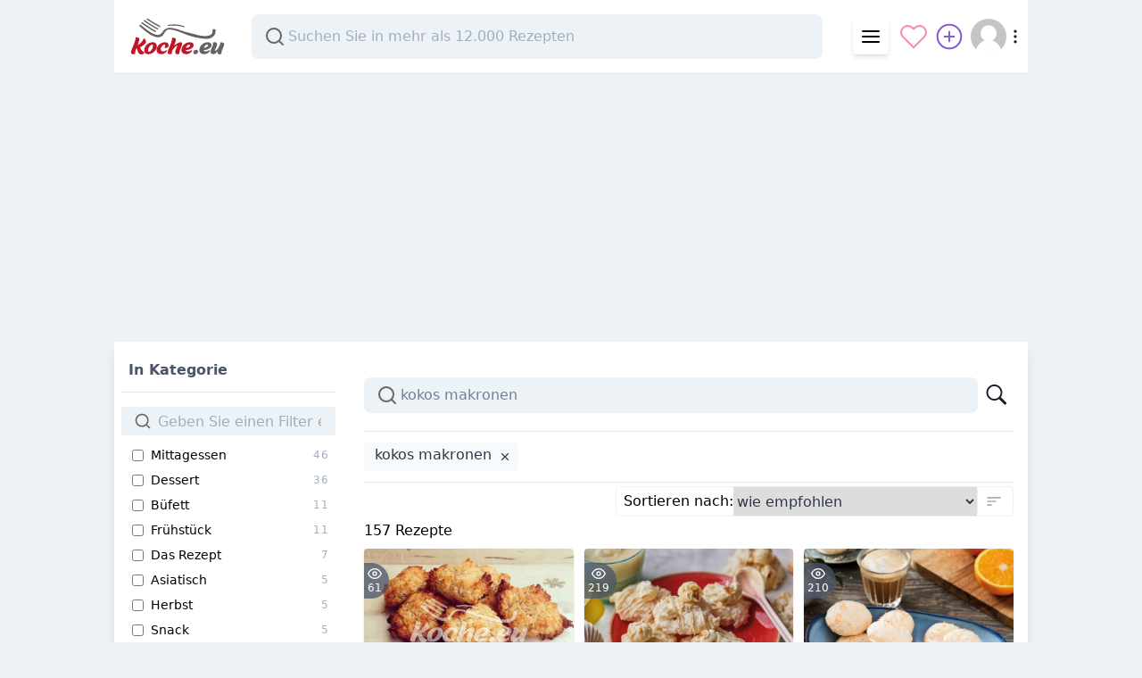

--- FILE ---
content_type: text/html; charset=UTF-8
request_url: https://koche.eu/rezepte+kokos+makronen
body_size: 10938
content:
<!DOCTYPE html>
<html lang="de">
<head prefix="og: http://ogp.me/ns# fb: http://ogp.me/ns/fb# article: http://ogp.me/ns/article#">
    <meta charset="UTF-8"/>
    <meta name="viewport" content="width=device-width, initial-scale=1"/>
    <title property="og:title">ᐉ Die besten  Kokos makronen Rezepte - koche.eu</title>
    <meta property="og:description" name="Description" content="Empfohlene Rezepte: Kokos makronen - ☑️Kokos - Makronen, ☑️Kokos-Popcorn-Makronen, ☑️Kokos-Orangen-Makronen, ☑️Kokos Buttermilch Kuchen, ☑️Thailändisches Kokos Limetten Curry, ☑️Veganer Asia Kokos Eintopf oder eines der anderen Top-Rezepte in Ihrem besten Online-Kochbuch .">
    <meta name="Author" content="koche.eu"/>
    <meta name="robots" content="max-image-preview:large">

    <link rel="preconnect" href="https://pagead2.googlesyndication.com/" crossorigin>
    <link rel="preconnect" href="https://fonts.googleapis.com/" crossorigin>
    <link rel="preconnect" href="https://fonts.gstatic.com" crossorigin>
    <link rel="preconnect" href="https://adservice.google.com/" crossorigin>
    <link rel="preconnect" href="https://googleads.g.doubleclick.net" crossorigin>
    <link rel="preconnect" href="https://securepubads.g.doubleclick.net" crossorigin>
    <link rel="preconnect" href="https://fundingchoicesmessages.google.com" crossorigin>
    <link rel="preconnect" href="https://www.google-analytics.com" crossorigin>
    <link rel="preconnect" href="https://partner.googleadservices.com/" crossorigin>
    <link rel="preconnect" href="https://tpc.googlesyndication.com" crossorigin>
    <link rel="preconnect" href="https://spir.hit.gemius.pl" crossorigin>
    <link rel="preconnect" href="https://cdn.recepty.eu" crossorigin>

    <meta property="og:image" content="https://cdn.koche.eu/img/food/270x190/rezept/kokos-makronen.jpg">
        <meta name="twitter:card" content="summary_large_image">
        <meta name="twitter:title" content="Die besten  Kokos makronen Rezepte - koche.eu" />
        <meta name="twitter:description" content="Empfohlene Rezepte: Kokos makronen - ☑️Kokos - Makronen, ☑️Kokos-Popcorn-Makronen, ☑️Kokos-Orangen-Makronen, ☑️Kokos Buttermilch Kuchen, ☑️Thailändisches Kokos Limetten Curry, ☑️Veganer Asia Kokos Eintopf oder eines der anderen Top-Rezepte in Ihrem besten Online-Kochbuch ." />
        <meta name="twitter:image" content="https://cdn.koche.eu/img/food/270x190/rezept/kokos-makronen.jpg" />
        <meta property="og:image:type" content="image/jpeg">
        <meta property="og:type" content="food">
        <script>window['gtag_enable_tcf_support'] = true;var branndingImressionVersion = ['version_06'];const senseToken = 3291675008737177;const nekoTesnes = 2159550872775028;
        (function(w,d,s,l,i){w[l]=w[l]||[];w[l].push({'gtm.start':
                new Date().getTime(),event:'gtm.js'});var f=d.getElementsByTagName(s)[0],
            j=d.createElement(s),dl=l!='dataLayer'?'&l='+l:'';j.async=true;j.src=
            'https://www.googletagmanager.com/gtm.js?id='+i+dl;f.parentNode.insertBefore(j,f);
        })(window,document,'script','dataLayer','GTM-NDG3WSM');</script>

    <script async src="https://securepubads.g.doubleclick.net/tag/js/gpt.js"></script>
    <script>
        window.googletag = window.googletag || {cmd: []};
        googletag.cmd.push(function() {
            googletag.defineSlot('/22312560953/olol', [300, 600], 'div-gpt-ad-1615136455968-0').addService(googletag.pubads());
            googletag.pubads().enableSingleRequest();
            googletag.enableServices();
        });
    </script>

<link rel="stylesheet" href="/build/app.7e1297c2.css">
    
<link rel="icon" type="image/x-icon" href="/favicon.ico"/></head>

<body vocab="http://schema.org/" typeof="WebPage" id="" class="bg-gray-200 bg-white-print"><div id="code-branding" class="hidden md:block hidden-print"><div id="adform_branding" class="text-center">
                    <!-- Adform publisher tag -->
                    <!-- Tag for Recepty.eu - TT-Recepty-Branding-2000-1400 placement -->
                    <script data-adfscript="adx.adform.net/adx/?mid=653610"></script>
                </div></div><div class="container mx-auto max-w-screen-lg relative">
    <script>
        dataLayer = [{
            'matomo_id': 12,
            'matomo_domain': 'koche.eu',
        }];
    </script>
        <div class="">
        <div class="flex flex-col"><div class="w-full">
                <header class="bg-white flex border-gray-300 border-b">
                    <div class="flex flex-row pl-3 py-2 md:py-4 select-none w-full">
                        <div class="flex items-center w-full">
                            <div class="flex flex-grow-0 flex-shrink pr-6">
                                <a href="/" class="" title=""><svg width="118" height="40">
                                            <use href="/build/svg/icons.svg#koche_eu"/>
                                        </svg></a>
                            </div>
                            <div class="flex flex-grow min-w-0 hidden-print">
                                <div class="max-w-screen-sm w-full relative autocomplete hidden md:block" id="autocomplete" data-url="rezepte">
                                    <input type="search"
                                           class="focusable focusable-autocomplete autocomplete-input"
                                           placeholder="Suchen Sie in mehr als 12.000 Rezepten" aria-label="Search recipes"/>
                                    <ul class="autocomplete-result-list" style="visibility: hidden"></ul>
                                </div>
                            </div>
                            <div class="flex flex-grow-0 flex-shrink ml-2 items-center hidden-print"><div class="mr-2 rounded shadow-md">
                                    <x-dropdown xcaption="Menü" xicon="/build/svg/icons.svg#menu" items="[{&quot;caption&quot;:&quot;\ud83c\udf96 Die besten Rezepte&quot;,&quot;url&quot;:&quot;https:\/\/koche.eu\/top\/&quot;},{&quot;caption&quot;:&quot;\ud83e\udd50 Neue Rezepte&quot;,&quot;url&quot;:&quot;https:\/\/koche.eu\/neu\/&quot;},{&quot;caption&quot;:&quot;\ud83d\udcf0 Artikel \u00fcber Essen und Kochen&quot;,&quot;url&quot;:&quot;https:\/\/koche.eu\/artikel\/&quot;},{&quot;caption&quot;:&quot;\ud83c\udf54 Rezeptkategorien&quot;,&quot;url&quot;:&quot;https:\/\/koche.eu\/kategorien\/&quot;},{&quot;caption&quot;:&quot;\u270d F\u00fcgen Sie ein neues Rezept&quot;,&quot;url&quot;:&quot;https:\/\/koche.eu\/user\/new-recipe&quot;},{&quot;caption&quot;:&quot;\ud83d\udcac Diskussion \u00fcber das Kochen&quot;,&quot;url&quot;:&quot;https:\/\/koche.eu\/diskussion\/&quot;},{&quot;caption&quot;:&quot;\ud83c\udf40 Tipps &amp; Tricks&quot;,&quot;url&quot;:&quot;https:\/\/koche.eu\/kategorien\/&quot;},{&quot;caption&quot;:&quot;\ud83d\udd0d Rezeptsuche&quot;,&quot;url&quot;:&quot;https:\/\/koche.eu\/rezepte\/&quot;}]">
                                        <div slot="defaults" class="flex p-2 items-center"><svg class="icon inline" width="24" height="24">
        <use href="/build/svg/icons.svg#menu"/>
    </svg></div>
                                    </x-dropdown>
                                </div>
                                <div class="md:hidden">
                                    <a href="https://koche.eu/rezepte/" title="Rezeptsuche" class="flex hover:bg-gray-200 rounded-full">
                                        <svg class="inline text-gray-900 w-8 h-8 m-1 p-1"  width="36" height="36" fill="currentColor" stroke="none" viewBox="0 0 16 16"><path fill-rule="evenodd" d="M15.7 13.3l-3.81-3.83A5.93 5.93 0 0 0 13 6c0-3.31-2.69-6-6-6S1 2.69 1 6s2.69 6 6 6c1.3 0 2.48-.41 3.47-1.11l3.83 3.81c.19.2.45.3.7.3.25 0 .52-.09.7-.3a.996.996 0 0 0 0-1.41v.01zM7 10.7c-2.59 0-4.7-2.11-4.7-4.7 0-2.59 2.11-4.7 4.7-4.7 2.59 0 4.7 2.11 4.7 4.7 0 2.59-2.11 4.7-4.7 4.7z"></path></svg>
                                    </a>
                                </div>
                                <div class="hidden sm:block">
                                    <a href="/user/liked" title="Zeigen Sie Ihren Lieblingsinhalt" class="flex hover:bg-gray-200 rounded-full">
                                        <svg class="inline text-pink-400 w-8 h-8 m-1" xmlns="http://www.w3.org/2000/svg" width="36" height="36" viewBox="0 0 24 24" fill="none" stroke="currentColor" stroke-width="1.5" stroke-linecap="round" stroke-linejoin="round"><path d="M20.84 4.61a5.5 5.5 0 0 0-7.78 0L12 5.67l-1.06-1.06a5.5 5.5 0 0 0-7.78 7.78l1.06 1.06L12 21.23l7.78-7.78 1.06-1.06a5.5 5.5 0 0 0 0-7.78z"></path></svg>
                                    </a>
                                </div>
                                <div class="">
                                    <a href="/user/new-recipe" title="Fügen Sie ein neues Rezept" class="flex hover:bg-gray-200 rounded-full">
                                        <svg class="inline w-8 h-8 m-1 text-purple-600" xmlns="http://www.w3.org/2000/svg" width="36" height="36" viewBox="0 0 24 24" fill="none" stroke="currentColor" stroke-width="1.5" stroke-linecap="round" stroke-linejoin="round"><circle cx="12" cy="12" r="10"></circle><line x1="12" y1="8" x2="12" y2="16"></line><line x1="8" y1="12" x2="16" y2="12"></line></svg>
                                    </a>
                                </div>
                                <div class="mx-1">
                                    <x-user-menu>
                                        <div class="flex items-center focus:outline-none text-gray-900" id="userMenu">
                                            <img class="h-10 w-10 rounded-full object-cover" width="40" height="40" src="/build/images/empty-user.6395ee79b75e129d9b69a686c933c848.jpg"/>
                                            <svg class="icon inline" width="20" height="20">
        <use href="/build/svg/icons.svg#more-vertical"/>
    </svg>
                                        </div>
                                    </x-user-menu>
                                </div>
                            </div>
                        </div>
                    </div>
                </header>
            </div><div class="order-1">
                <div class="w-full"><div id="content-holder"><div class="mb-10"><div style="min-height: 280px" class="hidden-print"><ins id="ezoic-pub-ad-placeholder-102" class="adsbygoogle hidden-print eyelet" data-ad="eyelet-lead" style="display:block;" data-ad-format="auto" data-ad-slot="2846999315"></ins>
    <script>(ad_var = senseToken * 2, adsbygoogle = window.adsbygoogle || []).push({params: {google_ad_client: "ca-pub-" + ad_var}});</script></div><div class="shadow-block mt-5 pt-5">

            <x-search search-url="/search?wild=1" class="flex flex-wrap" sort="_score" query="kokos makronen" router="/rezepte" search-category="/rezepte">
                <script slot="trans" type="application/json">{"search_filter_input_placeholder":"Geben Sie einen Filter ein ...","search_filter_remove":"Filter deaktivieren ","search_filter_author":"Nach Autor","search_filter_category":"In Kategorie","search_filter_tag":"Nach dem tag","search_filter_more":"N\u00e4chster...","search_box_placeholder":"Welches Rezept suchst du?","search_sort_by":"Sortieren nach","search_sort_order_asc":"am schlimmsten zuerst (aufsteigend) ","search_sort_order_desc":"am besten zuerst (absteigend) ","search_sort_published":"nach dem neuesten","search_sort_stars":"nach den beliebtesten","search_sort_comments":"von den meisten Kommentaren","search_sort_viewed":"nach den meistgelesenen","search_sort_top":"nach dem Top-Rezept","search_sort_score":"wie empfohlen","search_results_count":"Rezepte","search_result_new":"Neuheit","search_result_like":"Zu den Favoriten hinzuf\u00fcgen","search_result_unlike":"Von Favoriten entfernen","search_result_title_hashtag":"Hashtag","search_empty_results":"Es wurden noch keine Rezepte finden, die Ihren Anforderungen entsprechen, bitte versuchen Sie einen Filter zu entfernen ","search_result_title":"Das ganze Rezept - ","search_result_similar":"Zeigen Sie \u00e4hnliche Rezepte wie"}</script>
                <div class="search-tools left-block" slot="filters">
                    <img src="/build/images/skeleton-search-filters.281db0366d08a73cae8711810270a56c.svg" alt="Loading" />
                    <img src="/build/images/skeleton-search-filters.281db0366d08a73cae8711810270a56c.svg" alt="Loading" />
                    <img src="/build/images/skeleton-search-filters.281db0366d08a73cae8711810270a56c.svg" alt="Loading" />
                </div>
                <div class="search-results" slot="results">
                    <div slot="header" class="results-header">
                        <div class="mt-4 mb-5"><span><span class="react-loading-skeleton skeleton h-10">‌</span></span></div>
                        <div class="pb-6 pt-8 border-t border-b border-gray-300"></div>
                        <div class="flex justify-between">
                            <div></div>
                            <div class="text-right my-1 bg-white flex border border-gray-200 rounded items-center w-2/5">
                                <span class="react-loading-skeleton skeleton h-8">‌</span>
                            </div>
                        </div>
                    </div>

                    <div slot="result"><div class="react-es-results"><div><div class="results-count">157 Rezepte</div><div class="react-es-results-items">
<div class="recipe-box">
        <div class="relative pb-2/3">
            <img class="image" width="270" height="190"
                 src="https://cdn.koche.eu/img/food/270x190/rezept/kokos-makronen.jpg" alt="Kokos - Makronen" loading="lazy" />

            <div class="label"><div class="label-content gray col"><svg class="icon inline" width="16" height="16">
        <use href="/build/svg/icons.svg#eye"/>
    </svg> 61</div></div>

            <div class="label right"></div>

            <a href="https://koche.eu/profile/hans/"
               class="absolute bottom-0 left-0 focus:outline-none focus:shadow-outline rounded-full m-2 border-white border-2 border-opacity-50">
                <img width="32" height="32"
                        class="rounded-full h-8 w-8 object-cover"
                        src="https://www.gravatar.com/avatar/afadf8e3c4988b2914d63add2fab29ac?s=80&amp;d=mp&amp;r=g" alt="hans" loading="lazy">
            </a></div>
        <div class="p-2">
            <div class=""><span class="pr-2 flex"><span class="leading-tight cursor-default text-lg text-yellow-500">★★★</span>
        </span></div>

            <h4 class="mt-2 text-lg leading-tight"><a href="https://koche.eu/rezept/kokos-makronen" class="stretched-link"><strong>Kokos</strong> - <strong>Makronen</strong></a></h4>

            <p class="mt-4">Alles schön vermengen.
Backblech mit Backpapier auslegen.
Ofen auf 160 grad vorheizen.
Unterste Schiene</p>

        </div>
        <div class="p-2 flex items-end content-end h-full flex-wrap"><a href="https://koche.eu/rezepte+kokos+makronen" class="tag tag-sm" title="Zeigen Sie ähnliche Rezepte wie Kokos - Makronen"><svg class="icon inline" width="16" height="16">
        <use href="/build/svg/icons.svg#search"/>
    </svg></a><a href="https://koche.eu/rezept/" class="tag tag-sm" title="das Rezept">#Das Rezept</a></div>

    </div><div class="recipe-box">
        <div class="relative pb-2/3">
            <img class="image" width="270" height="190"
                 src="https://www.lidl-kochen.de/images/recipe/517486/kokos-popcorn-makronen-245127.jpg" alt="Kokos-Popcorn-Makronen" loading="lazy" />

            <div class="label"><div class="label-content gray col"><svg class="icon inline" width="16" height="16">
        <use href="/build/svg/icons.svg#eye"/>
    </svg> 219</div></div>

            <div class="label right"></div>

            <a href=""
               class="absolute bottom-0 left-0 focus:outline-none focus:shadow-outline rounded-full m-2 border-white border-2 border-opacity-50">
                <img width="32" height="32"
                        class="rounded-full h-8 w-8 object-cover"
                        src="https://cdn.koche.eu/logos/lidlKochen.jpg" alt="Lidl Kochen" loading="lazy">
            </a></div>
        <div class="p-2">
            <div class=""><span class="pr-2 flex"><span class="leading-tight cursor-default text-lg text-yellow-500">★★★</span>
        </span></div>

            <h4 class="mt-2 text-lg leading-tight"><a href="https://koche.eu/rezept/raHR0cHM6Ly93d3cubGlkbC1rb2NoZW4uZGUvcmV6ZXB0d2VsdC9rb2tvcy1wb3Bjb3JuLW1ha3JvbmVuLTI0NTEyNw%253D%253D" class="stretched-link" target="_blank" rel="noopener nofollow noreferrer"><strong>Kokos</strong>-Popcorn-<strong>Makronen</strong></a></h4>

            <p class="mt-4"><strong><em class="highlight">Kokos</em></strong>-Popcorn-<strong><em class="highlight">Makronen</em></strong> im Ofen ca. 30 Min. backen.</p>

        </div>
        <div class="p-2 flex items-end content-end h-full flex-wrap"><a href="https://koche.eu/rezepte+kokos+popcorn+makronen" class="tag tag-sm" title="Zeigen Sie ähnliche Rezepte wie Kokos-Popcorn-Makronen"><svg class="icon inline" width="16" height="16">
        <use href="/build/svg/icons.svg#search"/>
    </svg></a></div>

    </div><div class="recipe-box">
        <div class="relative pb-2/3">
            <img class="image" width="270" height="190"
                 src="https://www.lidl-kochen.de/images/recipe/770359/kokos-orangen-makronen-145450.jpg" alt="Kokos-Orangen-Makronen" loading="lazy" />

            <div class="label"><div class="label-content gray col"><svg class="icon inline" width="16" height="16">
        <use href="/build/svg/icons.svg#eye"/>
    </svg> 21</div></div>

            <div class="label right"></div>

            <a href=""
               class="absolute bottom-0 left-0 focus:outline-none focus:shadow-outline rounded-full m-2 border-white border-2 border-opacity-50">
                <img width="32" height="32"
                        class="rounded-full h-8 w-8 object-cover"
                        src="https://cdn.koche.eu/logos/lidlKochen.jpg" alt="Lidl Kochen" loading="lazy">
            </a></div>
        <div class="p-2">
            <div class=""><span class="pr-2 flex"><span class="leading-tight cursor-default text-lg text-yellow-500">★★★</span>
        </span></div>

            <h4 class="mt-2 text-lg leading-tight"><a href="https://koche.eu/rezept/raHR0cHM6Ly93d3cubGlkbC1rb2NoZW4uZGUvcmV6ZXB0d2VsdC9rb2tvcy1vcmFuZ2VuLW1ha3JvbmVuLTE0NTQ1MA%253D%253D" class="stretched-link" target="_blank" rel="noopener nofollow noreferrer"><strong>Kokos</strong>-Orangen-<strong>Makronen</strong></a></h4>

            <p class="mt-4"><strong><em class="highlight">Kokos</em></strong>-Orangen-<strong><em class="highlight">Makronen</em></strong> auf dem Blech abkühlen lassen</p>

        </div>
        <div class="p-2 flex items-end content-end h-full flex-wrap"><a href="https://koche.eu/rezepte+kokos+orangen+makronen" class="tag tag-sm" title="Zeigen Sie ähnliche Rezepte wie Kokos-Orangen-Makronen"><svg class="icon inline" width="16" height="16">
        <use href="/build/svg/icons.svg#search"/>
    </svg></a></div>

    </div><div class="recipe-box">
        <div class="relative pb-2/3">
            <img class="image" width="270" height="190"
                 src="https://cdn.koche.eu/img/food/270x190/rezept/kokos-buttermilch-kuchen.jpg" alt="Kokos Buttermilch Kuchen" loading="lazy" />

            <div class="label"><div class="label-content gray col"><svg class="icon inline" width="16" height="16">
        <use href="/build/svg/icons.svg#eye"/>
    </svg> 27</div></div>

            <div class="label right"></div>

            <a href="https://koche.eu/profile/hans/"
               class="absolute bottom-0 left-0 focus:outline-none focus:shadow-outline rounded-full m-2 border-white border-2 border-opacity-50">
                <img width="32" height="32"
                        class="rounded-full h-8 w-8 object-cover"
                        src="https://www.gravatar.com/avatar/afadf8e3c4988b2914d63add2fab29ac?s=80&amp;d=mp&amp;r=g" alt="hans" loading="lazy">
            </a></div>
        <div class="p-2">
            <div class=""></div>

            <h4 class="mt-2 text-lg leading-tight"><a href="https://koche.eu/rezept/kokos-buttermilch-kuchen" class="stretched-link"><strong>Kokos</strong> Buttermilch Kuchen</a></h4>

            <p class="mt-4">Eier mit dem Zucker Und Vanillezucker schaumig rühren , anschließen Mehl Backpulver und die Buttermilch</p>

        </div>
        <div class="p-2 flex items-end content-end h-full flex-wrap"><a href="https://koche.eu/rezepte+kokos+buttermilch+kuchen" class="tag tag-sm" title="Zeigen Sie ähnliche Rezepte wie Kokos Buttermilch Kuchen"><svg class="icon inline" width="16" height="16">
        <use href="/build/svg/icons.svg#search"/>
    </svg></a><a href="https://koche.eu/rezept/" class="tag tag-sm" title="das Rezept">#Das Rezept</a></div>

    </div><div class="recipe-box">
        <div class="relative pb-2/3">
            <img class="image" width="270" height="190"
                 src="https://cdn.koche.eu/img/food/270x190/rezepte/thailandisches-kokos-limetten-curry.jpg" alt="Thailändisches Kokos Limetten Curry" loading="lazy" />

            <div class="label"></div>

            <div class="label right"></div>

            <a href="https://koche.eu/profile/hans/"
               class="absolute bottom-0 left-0 focus:outline-none focus:shadow-outline rounded-full m-2 border-white border-2 border-opacity-50">
                <img width="32" height="32"
                        class="rounded-full h-8 w-8 object-cover"
                        src="https://www.gravatar.com/avatar/afadf8e3c4988b2914d63add2fab29ac?s=80&amp;d=mp&amp;r=g" alt="hans" loading="lazy">
            </a></div>
        <div class="p-2">
            <div class=""></div>

            <h4 class="mt-2 text-lg leading-tight"><a href="https://koche.eu/rezept/thailandisches-kokos-limetten-curry" class="stretched-link">Thailändisches <strong>Kokos</strong> Limetten Curry</a></h4>

            <p class="mt-4">Champignons in Scheiben schneiden, Zwiebel würfeln, Lauchzwiebel weißen Teil zu den Zwiebeln schneiden</p>

        </div>
        <div class="p-2 flex items-end content-end h-full flex-wrap"><a href="https://koche.eu/rezepte+thailändisches+kokos+limetten+curry" class="tag tag-sm" title="Zeigen Sie ähnliche Rezepte wie Thailändisches Kokos Limetten Curry"><svg class="icon inline" width="16" height="16">
        <use href="/build/svg/icons.svg#search"/>
    </svg></a><a href="https://koche.eu/rezept/" class="tag tag-sm" title="das Rezept">#Das Rezept</a></div>

    </div><div class="recipe-box">
        <div class="relative pb-2/3">
            <img class="image" width="270" height="190"
                 src="https://cdn.koche.eu/img/food/270x190/rezept/veganer-asia-kokos-eintopf.jpg" alt="Veganer Asia Kokos Eintopf" loading="lazy" />

            <div class="label"></div>

            <div class="label right"></div>

            <a href="https://koche.eu/profile/hans/"
               class="absolute bottom-0 left-0 focus:outline-none focus:shadow-outline rounded-full m-2 border-white border-2 border-opacity-50">
                <img width="32" height="32"
                        class="rounded-full h-8 w-8 object-cover"
                        src="https://www.gravatar.com/avatar/afadf8e3c4988b2914d63add2fab29ac?s=80&amp;d=mp&amp;r=g" alt="hans" loading="lazy">
            </a></div>
        <div class="p-2">
            <div class=""></div>

            <h4 class="mt-2 text-lg leading-tight"><a href="https://koche.eu/rezept/veganer-asia-kokos-eintopf" class="stretched-link">Veganer Asia <strong>Kokos</strong> Eintopf</a></h4>

            <p class="mt-4">Zubereitung:
3 Essl. Öl im Topf erhitzen und die Zwiebeln, Knoblauch und Ingwer hineingeben und goldbraun</p>

        </div>
        <div class="p-2 flex items-end content-end h-full flex-wrap"><a href="https://koche.eu/rezepte+veganer+asia+kokos+eintopf" class="tag tag-sm" title="Zeigen Sie ähnliche Rezepte wie Veganer Asia Kokos Eintopf"><svg class="icon inline" width="16" height="16">
        <use href="/build/svg/icons.svg#search"/>
    </svg></a><a href="https://koche.eu/rezept/" class="tag tag-sm" title="das Rezept">#Das Rezept</a></div>

    </div><div class="recipe-box">
        <div class="relative pb-2/3">
            <img class="image" width="270" height="190"
                 src="https://cdn.koche.eu/img/food/270x190/rezept/pikante-thai-kokos-suppe.jpg" alt="Pikante Thai Kokos Suppe" loading="lazy" />

            <div class="label"></div>

            <div class="label right"></div>

            <a href="https://koche.eu/profile/hans/"
               class="absolute bottom-0 left-0 focus:outline-none focus:shadow-outline rounded-full m-2 border-white border-2 border-opacity-50">
                <img width="32" height="32"
                        class="rounded-full h-8 w-8 object-cover"
                        src="https://www.gravatar.com/avatar/afadf8e3c4988b2914d63add2fab29ac?s=80&amp;d=mp&amp;r=g" alt="hans" loading="lazy">
            </a></div>
        <div class="p-2">
            <div class=""></div>

            <h4 class="mt-2 text-lg leading-tight"><a href="https://koche.eu/rezept/pikante-thai-kokos-suppe" class="stretched-link">Pikante Thai <strong>Kokos</strong> Suppe</a></h4>

            <p class="mt-4">Erst Zwiebel,  dann Knoblauch und Ingwer anbraten.
Currypaste , Gewürze, Brühe, Kokosmilch, Sojasosse</p>

        </div>
        <div class="p-2 flex items-end content-end h-full flex-wrap"><a href="https://koche.eu/rezepte+pikante+thai+kokos+suppe" class="tag tag-sm" title="Zeigen Sie ähnliche Rezepte wie Pikante Thai Kokos Suppe"><svg class="icon inline" width="16" height="16">
        <use href="/build/svg/icons.svg#search"/>
    </svg></a><a href="https://koche.eu/rezept/" class="tag tag-sm" title="das Rezept">#Das Rezept</a></div>

    </div><div class="recipe-box">
        <div class="relative pb-2/3">
            <img class="image" width="270" height="190"
                 src="https://www.lidl-kochen.de/images/recipe/770337/dattel-kokos-kekse-145447.jpg" alt="Dattel-Kokos-Kekse" loading="lazy" />

            <div class="label"><div class="label-content gray col"><svg class="icon inline" width="16" height="16">
        <use href="/build/svg/icons.svg#eye"/>
    </svg> 226</div></div>

            <div class="label right"></div>

            <a href=""
               class="absolute bottom-0 left-0 focus:outline-none focus:shadow-outline rounded-full m-2 border-white border-2 border-opacity-50">
                <img width="32" height="32"
                        class="rounded-full h-8 w-8 object-cover"
                        src="https://cdn.koche.eu/logos/lidlKochen.jpg" alt="Lidl Kochen" loading="lazy">
            </a></div>
        <div class="p-2">
            <div class=""><span class="pr-2 flex"><span class="leading-tight cursor-default text-lg text-yellow-500">★★★</span>
        </span></div>

            <h4 class="mt-2 text-lg leading-tight"><a href="https://koche.eu/rezept/raHR0cHM6Ly93d3cubGlkbC1rb2NoZW4uZGUvcmV6ZXB0d2VsdC9kYXR0ZWwta29rb3Mta2Vrc2UtMTQ1NDQ3" class="stretched-link" target="_blank" rel="noopener nofollow noreferrer">Dattel-<strong>Kokos</strong>-<strong>Kekse</strong></a></h4>

            <p class="mt-4">Ränder der Dattel-<strong><em class="highlight">Kokos</em></strong>-<strong><em class="highlight">Kekse</em></strong> damit dünn bestreichen</p>

        </div>
        <div class="p-2 flex items-end content-end h-full flex-wrap"><a href="https://koche.eu/rezepte+dattel+kokos+kekse" class="tag tag-sm" title="Zeigen Sie ähnliche Rezepte wie Dattel-Kokos-Kekse"><svg class="icon inline" width="16" height="16">
        <use href="/build/svg/icons.svg#search"/>
    </svg></a></div>

    </div><div class="recipe-box">
        <div class="relative pb-2/3">
            <img class="image" width="270" height="190"
                 src="https://www.lidl-kochen.de/images/recipe/66073/hafer-kokos-kekse-145962.jpg" alt="Hafer-Kokos-Kekse" loading="lazy" />

            <div class="label"><div class="label-content gray col"><svg class="icon inline" width="16" height="16">
        <use href="/build/svg/icons.svg#eye"/>
    </svg> 235</div></div>

            <div class="label right"></div>

            <a href=""
               class="absolute bottom-0 left-0 focus:outline-none focus:shadow-outline rounded-full m-2 border-white border-2 border-opacity-50">
                <img width="32" height="32"
                        class="rounded-full h-8 w-8 object-cover"
                        src="https://cdn.koche.eu/logos/lidlKochen.jpg" alt="Lidl Kochen" loading="lazy">
            </a></div>
        <div class="p-2">
            <div class=""><span class="pr-2 flex"><span class="leading-tight cursor-default text-lg text-yellow-500">★★★</span>
        </span></div>

            <h4 class="mt-2 text-lg leading-tight"><a href="https://koche.eu/rezept/raHR0cHM6Ly93d3cubGlkbC1rb2NoZW4uZGUvcmV6ZXB0d2VsdC9oYWZlci1rb2tvcy1rZWtzZS0xNDU5NjI%253D" class="stretched-link" target="_blank" rel="noopener nofollow noreferrer">Hafer-<strong>Kokos</strong>-<strong>Kekse</strong></a></h4>

            <p class="mt-4">Tipp: Die Hafer-<strong><em class="highlight">Kokos</em></strong>-<strong><em class="highlight">Kekse</em></strong> halten sich am besten luftdicht</p>

        </div>
        <div class="p-2 flex items-end content-end h-full flex-wrap"><a href="https://koche.eu/rezepte+hafer+kokos+kekse" class="tag tag-sm" title="Zeigen Sie ähnliche Rezepte wie Hafer-Kokos-Kekse"><svg class="icon inline" width="16" height="16">
        <use href="/build/svg/icons.svg#search"/>
    </svg></a></div>

    </div><div class="recipe-box">
        <div class="relative pb-2/3">
            <img class="image" width="270" height="190"
                 src="https://www.edeka.de/media/01-rezeptbilder/rezeptbilder-i-p/rez-edeka-marzipan-mohn-makronen-rezept-i-p.jpg?imwidth=640&amp;imdensity=1" alt="Marzipan-Mohn-Makronen" loading="lazy" />

            <div class="label"><div class="label-content gray col"><svg class="icon inline" width="16" height="16">
        <use href="/build/svg/icons.svg#eye"/>
    </svg> 173</div></div>

            <div class="label right"></div>

            <a href=""
               class="absolute bottom-0 left-0 focus:outline-none focus:shadow-outline rounded-full m-2 border-white border-2 border-opacity-50">
                <img width="32" height="32"
                        class="rounded-full h-8 w-8 object-cover"
                        src="https://cdn.koche.eu/logos/edekaRezepte.jpg" alt="Edeka rezepte" loading="lazy">
            </a></div>
        <div class="p-2">
            <div class=""><span class="pr-2 flex"><span class="leading-tight cursor-default text-lg text-yellow-500">★★★</span>
        </span></div>

            <h4 class="mt-2 text-lg leading-tight"><a href="https://koche.eu/rezept/raHR0cHM6Ly93d3cuZWRla2EuZGUvcmV6ZXB0ZS9yZXplcHQvbWFyemlwYW4tbW9obi1tYWtyb25lbi5qc3A%253D" class="stretched-link" target="_blank" rel="noopener nofollow noreferrer">Marzipan-Mohn-<strong>Makronen</strong></a></h4>

            <p class="mt-4">Die <strong><em class="highlight">Makronen</em></strong>-Masse mit Hilfe eines Löffels auf die</p>

        </div>
        <div class="p-2 flex items-end content-end h-full flex-wrap"><a href="https://koche.eu/rezepte+marzipan+mohn+makronen" class="tag tag-sm" title="Zeigen Sie ähnliche Rezepte wie Marzipan-Mohn-Makronen"><svg class="icon inline" width="16" height="16">
        <use href="/build/svg/icons.svg#search"/>
    </svg></a></div>

    </div><div class="recipe-box">
        <div class="relative pb-2/3">
            <img class="image" width="270" height="190"
                 src="https://www.lidl-kochen.de/images/recipe/66695/aprikosen-makronen-mit-pinienkernen-146584.jpg" alt="Aprikosen-Makronen mit Pinienkernen" loading="lazy" />

            <div class="label"><div class="label-content gray col"><svg class="icon inline" width="16" height="16">
        <use href="/build/svg/icons.svg#eye"/>
    </svg> 175</div></div>

            <div class="label right"></div>

            <a href=""
               class="absolute bottom-0 left-0 focus:outline-none focus:shadow-outline rounded-full m-2 border-white border-2 border-opacity-50">
                <img width="32" height="32"
                        class="rounded-full h-8 w-8 object-cover"
                        src="https://cdn.koche.eu/logos/lidlKochen.jpg" alt="Lidl Kochen" loading="lazy">
            </a></div>
        <div class="p-2">
            <div class=""><span class="pr-2 flex"><span class="leading-tight cursor-default text-lg text-yellow-500">★★★</span>
        </span></div>

            <h4 class="mt-2 text-lg leading-tight"><a href="https://koche.eu/rezept/raHR0cHM6Ly93d3cubGlkbC1rb2NoZW4uZGUvcmV6ZXB0d2VsdC9hcHJpa29zZW4tbWFrcm9uZW4tbWl0LXBpbmllbmtlcm5lbi0xNDY1ODQ%253D" class="stretched-link" target="_blank" rel="noopener nofollow noreferrer">Aprikosen-<strong>Makronen</strong> mit Pinienkernen</a></h4>

            <p class="mt-4">Aprikosen-<strong><em class="highlight">Makronen</em></strong> auskühlen lassen und servieren.</p>

        </div>
        <div class="p-2 flex items-end content-end h-full flex-wrap"><a href="https://koche.eu/rezepte+aprikosen+makronen+mit+pinienkernen" class="tag tag-sm" title="Zeigen Sie ähnliche Rezepte wie Aprikosen-Makronen mit Pinienkernen"><svg class="icon inline" width="16" height="16">
        <use href="/build/svg/icons.svg#search"/>
    </svg></a></div>

    </div><div class="recipe-box">
        <div class="relative pb-2/3">
            <img class="image" width="270" height="190"
                 src="https://www.edeka.de/media/01_Rezeptbilder/Rezeptbilder-A-D/REZ_EDEKA-Ananas-Makronen-Kuchen-Rezept-A-D.jpg?imwidth=640&amp;imdensity=1" alt="Ananas-Makronen-Kuchen" loading="lazy" />

            <div class="label"><div class="label-content gray col"><svg class="icon inline" width="16" height="16">
        <use href="/build/svg/icons.svg#eye"/>
    </svg> 214</div></div>

            <div class="label right"></div>

            <a href=""
               class="absolute bottom-0 left-0 focus:outline-none focus:shadow-outline rounded-full m-2 border-white border-2 border-opacity-50">
                <img width="32" height="32"
                        class="rounded-full h-8 w-8 object-cover"
                        src="https://cdn.koche.eu/logos/edekaRezepte.jpg" alt="Edeka rezepte" loading="lazy">
            </a></div>
        <div class="p-2">
            <div class=""><span class="pr-2 flex"><span class="leading-tight cursor-default text-lg text-yellow-500">★★★</span>
        </span></div>

            <h4 class="mt-2 text-lg leading-tight"><a href="https://koche.eu/rezept/raHR0cHM6Ly93d3cuZWRla2EuZGUvcmV6ZXB0ZS9yZXplcHQvYW5hbmFzLW1ha3JvbmVuLWt1Y2hlbi5qc3A%253D" class="stretched-link" target="_blank" rel="noopener nofollow noreferrer">Ananas-<strong>Makronen</strong>-Kuchen</a></h4>

            <p class="mt-4">Die Ananas schälen, den Strunk herausschneiden, das Fruchtfleisch grob raspeln oder in sehr kleine Stücke</p>

        </div>
        <div class="p-2 flex items-end content-end h-full flex-wrap"><a href="https://koche.eu/rezepte+ananas+makronen+kuchen" class="tag tag-sm" title="Zeigen Sie ähnliche Rezepte wie Ananas-Makronen-Kuchen"><svg class="icon inline" width="16" height="16">
        <use href="/build/svg/icons.svg#search"/>
    </svg></a></div>

    </div><div class="recipe-box">
        <div class="relative pb-2/3">
            <img class="image" width="270" height="190"
                 src="https://www.edeka.de/media/01-rezeptbilder/rezeptbilder-a-d/rez-edeka-bunte-mandel-makronen-rezept-a-d.jpg?imwidth=640&amp;imdensity=1" alt="Bunte Mandel-Makronen" loading="lazy" />

            <div class="label"><div class="label-content gray col"><svg class="icon inline" width="16" height="16">
        <use href="/build/svg/icons.svg#eye"/>
    </svg> 175</div></div>

            <div class="label right"></div>

            <a href=""
               class="absolute bottom-0 left-0 focus:outline-none focus:shadow-outline rounded-full m-2 border-white border-2 border-opacity-50">
                <img width="32" height="32"
                        class="rounded-full h-8 w-8 object-cover"
                        src="https://cdn.koche.eu/logos/edekaRezepte.jpg" alt="Edeka rezepte" loading="lazy">
            </a></div>
        <div class="p-2">
            <div class=""><span class="pr-2 flex"><span class="leading-tight cursor-default text-lg text-yellow-500">★★★</span>
        </span></div>

            <h4 class="mt-2 text-lg leading-tight"><a href="https://koche.eu/rezept/raHR0cHM6Ly93d3cuZWRla2EuZGUvcmV6ZXB0ZS9yZXplcHQvYnVudGUtbWFuZGVsLW1ha3JvbmVuLmpzcA%253D%253D" class="stretched-link" target="_blank" rel="noopener nofollow noreferrer">Bunte Mandel-<strong>Makronen</strong></a></h4>

            <p class="mt-4">Mandel-<strong><em class="highlight">Makronen</em></strong> für 40-45 Minuten im Ofen backen. Bunte Mandel-<strong><em class="highlight">Makronen</em></strong> mit etwas Puderzucker besieben</p>

        </div>
        <div class="p-2 flex items-end content-end h-full flex-wrap"><a href="https://koche.eu/rezepte+bunte+mandel+makronen" class="tag tag-sm" title="Zeigen Sie ähnliche Rezepte wie Bunte Mandel-Makronen"><svg class="icon inline" width="16" height="16">
        <use href="/build/svg/icons.svg#search"/>
    </svg></a></div>

    </div><div class="recipe-box">
        <div class="relative pb-2/3">
            <img class="image" width="270" height="190"
                 src="https://www.edeka.de/media/01-rezeptbilder/rezeptbilder-i-p/rez-edeka-maronen-kokos-suppe-rezept-i-p.jpg?imwidth=640&amp;imdensity=1" alt="Maronen-Kokossuppe" loading="lazy" />

            <div class="label"><div class="label-content gray col"><svg class="icon inline" width="16" height="16">
        <use href="/build/svg/icons.svg#eye"/>
    </svg> 212</div></div>

            <div class="label right"></div>

            <a href=""
               class="absolute bottom-0 left-0 focus:outline-none focus:shadow-outline rounded-full m-2 border-white border-2 border-opacity-50">
                <img width="32" height="32"
                        class="rounded-full h-8 w-8 object-cover"
                        src="https://cdn.koche.eu/logos/edekaRezepte.jpg" alt="Edeka rezepte" loading="lazy">
            </a></div>
        <div class="p-2">
            <div class=""><span class="pr-2 flex"><span class="leading-tight cursor-default text-lg text-yellow-500">★★★</span>
        </span></div>

            <h4 class="mt-2 text-lg leading-tight"><a href="https://koche.eu/rezept/raHR0cHM6Ly93d3cuZWRla2EuZGUvcmV6ZXB0ZS9yZXplcHQvbWFyb25lbi1rb2tvc3N1cHBlLmpzcA%253D%253D" class="stretched-link" target="_blank" rel="noopener nofollow noreferrer"><strong>Maronen</strong>-Kokossuppe</a></h4>

            <p class="mt-4">Die <strong><em class="highlight">Maronen</em></strong> klein schneiden. Die <strong><em class="highlight">Maronen</em></strong> hinzufügen und ebenfalls einige Minuten</p>

        </div>
        <div class="p-2 flex items-end content-end h-full flex-wrap"><a href="https://koche.eu/rezepte+maronen+kokossuppe" class="tag tag-sm" title="Zeigen Sie ähnliche Rezepte wie Maronen-Kokossuppe"><svg class="icon inline" width="16" height="16">
        <use href="/build/svg/icons.svg#search"/>
    </svg></a></div>

    </div><div class="recipe-box">
        <div class="relative pb-2/3">
            <img class="image" width="270" height="190"
                 src="https://www.edeka.de/media/01-rezeptbilder/rezeptbilder-e-h/rez-edeka-geroestete-maronen-rezept-e-h.jpg?imwidth=640&amp;imdensity=1" alt="Geröstete Maronen" loading="lazy" />

            <div class="label"><div class="label-content gray col"><svg class="icon inline" width="16" height="16">
        <use href="/build/svg/icons.svg#eye"/>
    </svg> 215</div></div>

            <div class="label right"></div>

            <a href=""
               class="absolute bottom-0 left-0 focus:outline-none focus:shadow-outline rounded-full m-2 border-white border-2 border-opacity-50">
                <img width="32" height="32"
                        class="rounded-full h-8 w-8 object-cover"
                        src="https://cdn.koche.eu/logos/edekaRezepte.jpg" alt="Edeka rezepte" loading="lazy">
            </a></div>
        <div class="p-2">
            <div class=""><span class="pr-2 flex"><span class="leading-tight cursor-default text-lg text-yellow-500">★★★</span>
        </span></div>

            <h4 class="mt-2 text-lg leading-tight"><a href="https://koche.eu/rezept/raHR0cHM6Ly93d3cuZWRla2EuZGUvcmV6ZXB0ZS9yZXplcHQvZ2Vyb2VzdGV0ZS1tYXJvbmVuLmpzcA%253D%253D" class="stretched-link" target="_blank" rel="noopener nofollow noreferrer">Geröstete <strong>Maronen</strong></a></h4>

            <p class="mt-4"><strong><em class="highlight">Maronen</em></strong> kreuzweise einschneiden. Schüssel mit heißem Wasser füllen und <strong><em class="highlight">Maronen</em></strong> darin</p>

        </div>
        <div class="p-2 flex items-end content-end h-full flex-wrap"><a href="https://koche.eu/rezepte+geröstete+maronen" class="tag tag-sm" title="Zeigen Sie ähnliche Rezepte wie Geröstete Maronen"><svg class="icon inline" width="16" height="16">
        <use href="/build/svg/icons.svg#search"/>
    </svg></a></div>

    </div><div class="recipe-box">
        <div class="relative pb-2/3">
            <img class="image" width="270" height="190"
                 src="https://www.lidl-kochen.de/images/recipe/756587/tiramisu-mit-maronen-322813.jpg" alt="Tiramisu mit Maronen" loading="lazy" />

            <div class="label"><div class="label-content gray col"><svg class="icon inline" width="16" height="16">
        <use href="/build/svg/icons.svg#eye"/>
    </svg> 91</div></div>

            <div class="label right"></div>

            <a href=""
               class="absolute bottom-0 left-0 focus:outline-none focus:shadow-outline rounded-full m-2 border-white border-2 border-opacity-50">
                <img width="32" height="32"
                        class="rounded-full h-8 w-8 object-cover"
                        src="https://cdn.koche.eu/logos/lidlKochen.jpg" alt="Lidl Kochen" loading="lazy">
            </a></div>
        <div class="p-2">
            <div class=""><span class="pr-2 flex"><span class="leading-tight cursor-default text-lg text-yellow-500">★★</span>
        </span></div>

            <h4 class="mt-2 text-lg leading-tight"><a href="https://koche.eu/rezept/raHR0cHM6Ly93d3cubGlkbC1rb2NoZW4uZGUvcmV6ZXB0d2VsdC90aXJhbWlzdS1taXQtbWFyb25lbi0zMjI4MTM%253D" class="stretched-link" target="_blank" rel="noopener nofollow noreferrer">Tiramisu mit <strong>Maronen</strong></a></h4>

            <p class="mt-4"><strong><em class="highlight">Maronen</em></strong> fein hacken. In einem hohen Gefäß die Hälfte der <strong><em class="highlight">Maronen</em></strong> mit 3 EL</p>

        </div>
        <div class="p-2 flex items-end content-end h-full flex-wrap"><a href="https://koche.eu/rezepte+tiramisu+mit+maronen" class="tag tag-sm" title="Zeigen Sie ähnliche Rezepte wie Tiramisu mit Maronen"><svg class="icon inline" width="16" height="16">
        <use href="/build/svg/icons.svg#search"/>
    </svg></a></div>

    </div><div class="recipe-box">
        <div class="relative pb-2/3">
            <img class="image" width="270" height="190"
                 src="https://www.lidl-kochen.de/images/recipe/756568/maronen-im-backofen-322031.jpg" alt="Maronen im Backofen" loading="lazy" />

            <div class="label"><div class="label-content gray col"><svg class="icon inline" width="16" height="16">
        <use href="/build/svg/icons.svg#eye"/>
    </svg> 89</div></div>

            <div class="label right"></div>

            <a href=""
               class="absolute bottom-0 left-0 focus:outline-none focus:shadow-outline rounded-full m-2 border-white border-2 border-opacity-50">
                <img width="32" height="32"
                        class="rounded-full h-8 w-8 object-cover"
                        src="https://cdn.koche.eu/logos/lidlKochen.jpg" alt="Lidl Kochen" loading="lazy">
            </a></div>
        <div class="p-2">
            <div class=""><span class="pr-2 flex"><span class="leading-tight cursor-default text-lg text-yellow-500">★★</span>
        </span></div>

            <h4 class="mt-2 text-lg leading-tight"><a href="https://koche.eu/rezept/raHR0cHM6Ly93d3cubGlkbC1rb2NoZW4uZGUvcmV6ZXB0d2VsdC9tYXJvbmVuLWltLWJhY2tvZmVuLTMyMjAzMQ%253D%253D" class="stretched-link" target="_blank" rel="noopener nofollow noreferrer"><strong>Maronen</strong> im Backofen</a></h4>

            <p class="mt-4"><strong><em class="highlight">Maronen</em></strong> mit einer Messerspitze kreuzweise einritzen Auf einem Backblech mit Backpapier <strong><em class="highlight">Maronen</em></strong> verteilen</p>

        </div>
        <div class="p-2 flex items-end content-end h-full flex-wrap"><a href="https://koche.eu/rezepte+maronen+im+backofen" class="tag tag-sm" title="Zeigen Sie ähnliche Rezepte wie Maronen im Backofen"><svg class="icon inline" width="16" height="16">
        <use href="/build/svg/icons.svg#search"/>
    </svg></a></div>

    </div><div class="recipe-box">
        <div class="relative pb-2/3">
            <img class="image" width="270" height="190"
                 src="https://cdn.koche.eu/img/food/270x190/rezept/low-carb-kasekuchen-mit-kokos-und-himbeeren.jpg" alt="Low Carb Käsekuchen mit Kokos und Himbeeren" loading="lazy" />

            <div class="label"></div>

            <div class="label right"></div>

            <a href="https://koche.eu/profile/hans/"
               class="absolute bottom-0 left-0 focus:outline-none focus:shadow-outline rounded-full m-2 border-white border-2 border-opacity-50">
                <img width="32" height="32"
                        class="rounded-full h-8 w-8 object-cover"
                        src="https://www.gravatar.com/avatar/afadf8e3c4988b2914d63add2fab29ac?s=80&amp;d=mp&amp;r=g" alt="hans" loading="lazy">
            </a></div>
        <div class="p-2">
            <div class=""></div>

            <h4 class="mt-2 text-lg leading-tight"><a href="https://koche.eu/rezept/low-carb-kasekuchen-mit-kokos-und-himbeeren" class="stretched-link">Low Carb Käsekuchen mit <strong>Kokos</strong> und Himbeeren</a></h4>

            <p class="mt-4">Backpulver mit dem Mehl, den Raspeln, der Butter und der Hälfte vom Erythrit zu einem krümeligen Teig</p>

        </div>
        <div class="p-2 flex items-end content-end h-full flex-wrap"><a href="https://koche.eu/rezepte+low+carb+käsekuchen+mit+kokos+und+himbeeren" class="tag tag-sm" title="Zeigen Sie ähnliche Rezepte wie Low Carb Käsekuchen mit Kokos und Himbeeren"><svg class="icon inline" width="16" height="16">
        <use href="/build/svg/icons.svg#search"/>
    </svg></a><a href="https://koche.eu/rezept/" class="tag tag-sm" title="das Rezept">#Das Rezept</a></div>

    </div><div class="recipe-box">
        <div class="relative pb-2/3">
            <img class="image" width="270" height="190"
                 src="https://www.lidl-kochen.de/images/recipe/757730/tortellini-mit-kuerbis-und-maronen-323031.jpg" alt="Tortellini mit Kürbis und Maronen" loading="lazy" />

            <div class="label"><div class="label-content gray col"><svg class="icon inline" width="16" height="16">
        <use href="/build/svg/icons.svg#eye"/>
    </svg> 9</div></div>

            <div class="label right"></div>

            <a href=""
               class="absolute bottom-0 left-0 focus:outline-none focus:shadow-outline rounded-full m-2 border-white border-2 border-opacity-50">
                <img width="32" height="32"
                        class="rounded-full h-8 w-8 object-cover"
                        src="https://cdn.koche.eu/logos/lidlKochen.jpg" alt="Lidl Kochen" loading="lazy">
            </a></div>
        <div class="p-2">
            <div class=""><span class="pr-2 flex"><span class="leading-tight cursor-default text-lg text-yellow-500">★★</span>
        </span></div>

            <h4 class="mt-2 text-lg leading-tight"><a href="https://koche.eu/rezept/raHR0cHM6Ly93d3cubGlkbC1rb2NoZW4uZGUvcmV6ZXB0d2VsdC90b3J0ZWxsaW5pLW1pdC1rdWVyYmlzLXVuZC1tYXJvbmVuLTMyMzAzMQ%253D%253D" class="stretched-link" target="_blank" rel="noopener nofollow noreferrer">Tortellini mit Kürbis und <strong>Maronen</strong></a></h4>

            <p class="mt-4">Kürbis, <strong><em class="highlight">Maronen</em></strong> und Thymian zugeben und ca. 4–5 Min Tortellini mit Kürbis und <strong><em class="highlight">Maronen</em></strong> mit Salz und Pfeffer</p>

        </div>
        <div class="p-2 flex items-end content-end h-full flex-wrap"><a href="https://koche.eu/rezepte+tortellini+mit+kürbis+und+maronen" class="tag tag-sm" title="Zeigen Sie ähnliche Rezepte wie Tortellini mit Kürbis und Maronen"><svg class="icon inline" width="16" height="16">
        <use href="/build/svg/icons.svg#search"/>
    </svg></a></div>

    </div><div class="recipe-box">
        <div class="relative pb-2/3">
            <img class="image" width="270" height="190"
                 src="https://www.lidl-kochen.de/images/recipe/757747/selbstgemachte-maronen-creme-322990.jpg" alt="Selbstgemachte Maronen-Creme" loading="lazy" />

            <div class="label"><div class="label-content gray col"><svg class="icon inline" width="16" height="16">
        <use href="/build/svg/icons.svg#eye"/>
    </svg> 109</div></div>

            <div class="label right"></div>

            <a href=""
               class="absolute bottom-0 left-0 focus:outline-none focus:shadow-outline rounded-full m-2 border-white border-2 border-opacity-50">
                <img width="32" height="32"
                        class="rounded-full h-8 w-8 object-cover"
                        src="https://cdn.koche.eu/logos/lidlKochen.jpg" alt="Lidl Kochen" loading="lazy">
            </a></div>
        <div class="p-2">
            <div class=""><span class="pr-2 flex"><span class="leading-tight cursor-default text-lg text-yellow-500">★★★</span>
        </span></div>

            <h4 class="mt-2 text-lg leading-tight"><a href="https://koche.eu/rezept/raHR0cHM6Ly93d3cubGlkbC1rb2NoZW4uZGUvcmV6ZXB0d2VsdC9zZWxic3RnZW1hY2h0ZS1tYXJvbmVuLWNyZW1lLTMyMjk5MA%253D%253D" class="stretched-link" target="_blank" rel="noopener nofollow noreferrer">Selbstgemachte <strong>Maronen</strong>-Creme</a></h4>

            <p class="mt-4"><strong><em class="highlight">Maronen</em></strong> zugeben und für ca. 5 Min. auf niedriger Stufe</p>

        </div>
        <div class="p-2 flex items-end content-end h-full flex-wrap"><a href="https://koche.eu/rezepte+selbstgemachte+maronen+creme" class="tag tag-sm" title="Zeigen Sie ähnliche Rezepte wie Selbstgemachte Maronen-Creme"><svg class="icon inline" width="16" height="16">
        <use href="/build/svg/icons.svg#search"/>
    </svg></a></div>

    </div><div class="recipe-box">
        <div class="relative pb-2/3">
            <img class="image" width="270" height="190"
                 src="https://www.lidl-kochen.de/images/recipe/756572/maronen-risotto-mit-speck-322099.jpg" alt="Maronen-Risotto mit Speck" loading="lazy" />

            <div class="label"><div class="label-content gray col"><svg class="icon inline" width="16" height="16">
        <use href="/build/svg/icons.svg#eye"/>
    </svg> 93</div></div>

            <div class="label right"></div>

            <a href=""
               class="absolute bottom-0 left-0 focus:outline-none focus:shadow-outline rounded-full m-2 border-white border-2 border-opacity-50">
                <img width="32" height="32"
                        class="rounded-full h-8 w-8 object-cover"
                        src="https://cdn.koche.eu/logos/lidlKochen.jpg" alt="Lidl Kochen" loading="lazy">
            </a></div>
        <div class="p-2">
            <div class=""><span class="pr-2 flex"><span class="leading-tight cursor-default text-lg text-yellow-500">★★</span>
        </span></div>

            <h4 class="mt-2 text-lg leading-tight"><a href="https://koche.eu/rezept/raHR0cHM6Ly93d3cubGlkbC1rb2NoZW4uZGUvcmV6ZXB0d2VsdC9tYXJvbmVuLXJpc290dG8tbWl0LXNwZWNrLTMyMjA5OQ%253D%253D" class="stretched-link" target="_blank" rel="noopener nofollow noreferrer"><strong>Maronen</strong>-Risotto mit Speck</a></h4>

            <p class="mt-4"><strong><em class="highlight">Maronen</em></strong> je nach Größe halbieren. <strong><em class="highlight">Maronen</em></strong> in den Topf geben, mit Wein ablöschen und diesen</p>

        </div>
        <div class="p-2 flex items-end content-end h-full flex-wrap"><a href="https://koche.eu/rezepte+maronen+risotto+mit+speck" class="tag tag-sm" title="Zeigen Sie ähnliche Rezepte wie Maronen-Risotto mit Speck"><svg class="icon inline" width="16" height="16">
        <use href="/build/svg/icons.svg#search"/>
    </svg></a></div>

    </div><div class="recipe-box">
        <div class="relative pb-2/3">
            <img class="image" width="270" height="190"
                 src="https://www.lidl-kochen.de/images/recipe/773112/rotkohlsalat-mit-granatapfelkernen-und-maronen-329223.jpg" alt="Rotkohlsalat mit Granatapfelkernen und Maronen" loading="lazy" />

            <div class="label"><div class="label-content gray col"><svg class="icon inline" width="16" height="16">
        <use href="/build/svg/icons.svg#eye"/>
    </svg> 92</div></div>

            <div class="label right"></div>

            <a href=""
               class="absolute bottom-0 left-0 focus:outline-none focus:shadow-outline rounded-full m-2 border-white border-2 border-opacity-50">
                <img width="32" height="32"
                        class="rounded-full h-8 w-8 object-cover"
                        src="https://cdn.koche.eu/logos/lidlKochen.jpg" alt="Lidl Kochen" loading="lazy">
            </a></div>
        <div class="p-2">
            <div class=""><span class="pr-2 flex"><span class="leading-tight cursor-default text-lg text-yellow-500">★★</span>
        </span></div>

            <h4 class="mt-2 text-lg leading-tight"><a href="https://koche.eu/rezept/raHR0cHM6Ly93d3cubGlkbC1rb2NoZW4uZGUvcmV6ZXB0d2VsdC9yb3Rrb2hsc2FsYXQtbWl0LWdyYW5hdGFwZmVsa2VybmVuLXVuZC1tYXJvbmVuLTMyOTIyMw%253D%253D" class="stretched-link" target="_blank" rel="noopener nofollow noreferrer">Rotkohlsalat mit Granatapfelkernen und <strong>Maronen</strong></a></h4>

            <p class="mt-4"><strong><em class="highlight">Maronen</em></strong> grob hacken und ca. 2 Min. mit dem Tofu anrösten Restlichen Tofu, <strong><em class="highlight">Maronen</em></strong>, Feigen und Granatapfelkerne</p>

        </div>
        <div class="p-2 flex items-end content-end h-full flex-wrap"><a href="https://koche.eu/rezepte+rotkohlsalat+mit+granatapfelkernen+und+maronen" class="tag tag-sm" title="Zeigen Sie ähnliche Rezepte wie Rotkohlsalat mit Granatapfelkernen und Maronen"><svg class="icon inline" width="16" height="16">
        <use href="/build/svg/icons.svg#search"/>
    </svg></a></div>

    </div><div class="recipe-box">
        <div class="relative pb-2/3">
            <img class="image" width="270" height="190"
                 src="https://www.lidl-kochen.de/images/recipe/756584/flammkuchen-mit-ziegenkaese-und-maronen-322668.jpg" alt="Flammkuchen mit Ziegenkäse und Maronen" loading="lazy" />

            <div class="label"><div class="label-content gray col"><svg class="icon inline" width="16" height="16">
        <use href="/build/svg/icons.svg#eye"/>
    </svg> 91</div></div>

            <div class="label right"></div>

            <a href=""
               class="absolute bottom-0 left-0 focus:outline-none focus:shadow-outline rounded-full m-2 border-white border-2 border-opacity-50">
                <img width="32" height="32"
                        class="rounded-full h-8 w-8 object-cover"
                        src="https://cdn.koche.eu/logos/lidlKochen.jpg" alt="Lidl Kochen" loading="lazy">
            </a></div>
        <div class="p-2">
            <div class=""><span class="pr-2 flex"><span class="leading-tight cursor-default text-lg text-yellow-500">★★</span>
        </span></div>

            <h4 class="mt-2 text-lg leading-tight"><a href="https://koche.eu/rezept/raHR0cHM6Ly93d3cubGlkbC1rb2NoZW4uZGUvcmV6ZXB0d2VsdC9mbGFtbWt1Y2hlbi1taXQtemllZ2Vua2Flc2UtdW5kLW1hcm9uZW4tMzIyNjY4" class="stretched-link" target="_blank" rel="noopener nofollow noreferrer">Flammkuchen mit Ziegenkäse und <strong>Maronen</strong></a></h4>

            <p class="mt-4">In einer Schüssel <strong><em class="highlight">Maronen</em></strong> mit 1 EL Aprikosenkonfitüre verstreichen und mit Ziegenkäse, Frühlingszwiebeln, <strong><em class="highlight">Maronen</em></strong></p>

        </div>
        <div class="p-2 flex items-end content-end h-full flex-wrap"><a href="https://koche.eu/rezepte+flammkuchen+mit+ziegenkäse+und+maronen" class="tag tag-sm" title="Zeigen Sie ähnliche Rezepte wie Flammkuchen mit Ziegenkäse und Maronen"><svg class="icon inline" width="16" height="16">
        <use href="/build/svg/icons.svg#search"/>
    </svg></a></div>

    </div><div class="recipe-box">
        <div class="relative pb-2/3">
            <img class="image" width="270" height="190"
                 src="https://www.lidl-kochen.de/images/recipe/65019/brotsalat-mit-makrele-144908.jpg" alt="Brotsalat mit Makrele" loading="lazy" />

            <div class="label"><div class="label-content gray col"><svg class="icon inline" width="16" height="16">
        <use href="/build/svg/icons.svg#eye"/>
    </svg> 181</div></div>

            <div class="label right"></div>

            <a href=""
               class="absolute bottom-0 left-0 focus:outline-none focus:shadow-outline rounded-full m-2 border-white border-2 border-opacity-50">
                <img width="32" height="32"
                        class="rounded-full h-8 w-8 object-cover"
                        src="https://cdn.koche.eu/logos/lidlKochen.jpg" alt="Lidl Kochen" loading="lazy">
            </a></div>
        <div class="p-2">
            <div class=""><span class="pr-2 flex"><span class="leading-tight cursor-default text-lg text-yellow-500">★★★</span>
        </span></div>

            <h4 class="mt-2 text-lg leading-tight"><a href="https://koche.eu/rezept/raHR0cHM6Ly93d3cubGlkbC1rb2NoZW4uZGUvcmV6ZXB0d2VsdC9icm90c2FsYXQtbWl0LW1ha3JlbGUtMTQ0OTA4" class="stretched-link" target="_blank" rel="noopener nofollow noreferrer">Brotsalat mit <strong>Makrele</strong></a></h4>

            <p class="mt-4"><strong><em class="highlight">Makrelen</em></strong> in Würfel schneiden.</p>

        </div>
        <div class="p-2 flex items-end content-end h-full flex-wrap"><a href="https://koche.eu/rezepte+brotsalat+mit+makrele" class="tag tag-sm" title="Zeigen Sie ähnliche Rezepte wie Brotsalat mit Makrele"><svg class="icon inline" width="16" height="16">
        <use href="/build/svg/icons.svg#search"/>
    </svg></a></div>

    </div></div><div class="flex flex-col items-center mb-5"><nav role="navigation" class="pagination"><span aria-current="page"><span class="item active">1</span></span><a href="/rezepte+kokos+makronen?page=2" class="item">2</a><a href="/rezepte+kokos+makronen?page=3" class="item">3</a><a href="/rezepte+kokos+makronen?page=4" class="item">4</a><a href="/rezepte+kokos+makronen?page=5" class="item">5</a><a href="/rezepte+kokos+makronen?page=6" class="item">6</a><a href="/rezepte+kokos+makronen?page=7" class="item">7</a></nav></div></div>
    </div></div>
                </div>

            </x-search>
        </div>

    </div>
    <div id="eyelet-matched-down" class="hidden-print mb-10 mt-5">
        <ins class="adsbygoogle" style="display:block;" data-ad-format="autorelaxed" data-ad-slot="9107130230" data-matched-content-ui-type="image_stacked,image_stacked"
             data-matched-content-columns-num="1,3" data-matched-content-rows-num="1,1"></ins>
        <script>(ad_var = senseToken * 2, adsbygoogle = window.adsbygoogle || []).push({params: {google_ad_client: "ca-pub-" + ad_var}});</script>
    </div>        <script type="application/ld+json">{"@context":"https:\/\/schema.org","@type":"WebSite","url":"https:\/\/koche.eu\/","potentialAction":{"@type":"SearchAction","target":"https:\/\/koche.eu\/hledej\/?q={search_term_string}","query-input":"required name=search_term_string"},"@graph":[{"@type":"Article","@id":"https:\/\/koche.eu\/rezept\/kokos-makronen#article","isPartOf":{"@id":"https:\/\/koche.eu\/rezept\/kokos-makronen#webpage"},"author":{"@id":"https:\/\/koche.eu\/profile\/hans\/\/#author"},"headline":"Kokos makronen","commentCount":0,"interactionStatistic":{"@type":"InteractionCounter","interactionType":"http:\/\/schema.org\/Comment","userInteractionCount":0},"mainEntityOfPage":{"@id":"https:\/\/koche.eu\/rezept\/kokos-makronen#webpage"},"publisher":{"@id":"https:\/\/koche.eu\/#organization"},"articleSection":"Das Rezept","image":{"@type":"ImageObject","@id":"https:\/\/koche.eu\/rezept\/kokos-makronen#primaryimage","url":"https:\/\/cdn.koche.eu\/img\/food\/270x190\/rezept\/kokos-makronen.jpg","width":270,"height":190},"aggregateRating":{"@type":"AggregateRating","ratingValue":3,"reviewCount":2,"itemReviewed":{"@type":"Recipe","name":"Kokos - Makronen","image":{"@type":"ImageObject","url":"https:\/\/cdn.koche.eu\/img\/food\/270x190\/rezept\/kokos-makronen.jpg"}}}}]}</script></div>
                </div>
            </div>

            <div class="w-full order-1"></div>
        </div>
    </div>
</div>

<footer class="bg-gray-500 pt-4 hidden-print" id="footer">
    <div class="container max-w-screen-lg bg-gray-700 mx-auto px-6 py-4">
        <div class="md:flex">
            <div class="w-full md:w-2/5 -mx-6">
                <div class="px-6">
                    <div>
                        <a href="/" class="text-xl font-bold text-gray-100 hover:text-gray-400">koche.eu</a>
                    </div>

                    <p class="mt-2 text-gray-400 max-w-md"></p>
                    <p class="mt-2 text-gray-400 max-w-md text-xs">© 2020 - 2026</p>

                    <div class="flex mt-4 -mx-2">



                    </div>
                </div>
            </div>

            <div class="mt-6 md:mt-0 md:flex-1">
                <div class="grid gap-6 md:grid-cols-4">
                    <div>
                        <h3 class="text-gray-100 uppercase">
                                                    </h3>

                        <div class="flex mt-4 -mx-2">
                            <a href="https://www.instagram.com/recepty.eu/" rel="nofollow noopener noreferrer" class="mx-2 text-gray-100 hover:text-gray-400" aria-label="Instagram">
                                <svg class="h-6 w-6" width="24" height="24" viewBox="0 0 24 24" fill="none" stroke="currentColor" stroke-width="1" stroke-linecap="round" stroke-linejoin="round">
                                    <rect x="2" y="2" width="20" height="20" rx="5" ry="5"></rect><path d="M16 11.37A4 4 0 1 1 12.63 8 4 4 0 0 1 16 11.37z"></path><line x1="17.5" y1="6.5" x2="17.51" y2="6.5"></line>
                                </svg>
                            </a>

                            <a href="https://www.facebook.com/recepty.eu" rel="nofollow noopener noreferrer" class="mx-2 text-gray-100 hover:text-gray-400" aria-label="Facebook">
                                <svg class="h-6 w-6 fill-current" viewBox="0 0 512 512" width="24" height="24">
                                    <path d="M455.27,32H56.73A24.74,24.74,0,0,0,32,56.73V455.27A24.74,24.74,0,0,0,56.73,480H256V304H202.45V240H256V189c0-57.86,40.13-89.36,91.82-89.36,24.73,0,51.33,1.86,57.51,2.68v60.43H364.15c-28.12,0-33.48,13.3-33.48,32.9V240h67l-8.75,64H330.67V480h124.6A24.74,24.74,0,0,0,480,455.27V56.73A24.74,24.74,0,0,0,455.27,32Z"/>
                                </svg>
                            </a>
                        </div>
                    </div>

                    <div>
                        <h3 class="text-gray-100 uppercase">
                                                    </h3>
                        <a href="https://pksd.eu" class="block mt-2 text-sm text-gray-400">Lidl Parkside </a>
                                                <a href="https://pksd.eu/de/brand+PARKSIDE" class="block mt-2 text-sm text-gray-400">Lidl Parkside Werkzeug</a>
                                                <a href="https://koche.eu/artikel/" class="block mt-2 text-sm text-gray-400">Artikel über Essen und Kochen</a>

                    </div>

                    <div>
                        <h3 class="text-gray-100 uppercase">
                                                    </h3>

                        <a href="https://koche.eu/neu/" class="block mt-2 text-sm text-gray-400">Neue Rezepte</a>
                        <a href="https://koche.eu/top/" class="block mt-2 text-sm text-gray-400">Die besten Rezepte</a>
                        <a href="https://koche.eu/kategorien/" class="block mt-2 text-sm text-gray-400">Rezeptkategorien</a>

                    </div>

                    <div>
                        <h3 class="text-gray-100 uppercase">
                                                    </h3>
                        <span class="block mt-2 text-sm text-gray-400">&nbsp;</span>
                        <span class="block mt-2 text-sm text-gray-400">info@koche.eu</span>
                    </div>
                </div>
            </div>
        </div>

        <hr class="h-px my-10 bg-gray-800 border-none md:hidden">

        <div>
            <p class="text-center text-gray-100"></p>
        </div>
    </div>
</footer><script>let runListContentActions = 1</script><script src="/build-legacy/runtime.bc3d6467.js" defer nomodule></script><script src="/build-legacy/329.04f2649a.js" defer nomodule></script><script src="/build-legacy/989.9d866eb5.js" defer nomodule></script><script src="/build-legacy/51.fba52a08.js" defer nomodule></script><script src="/build-legacy/126.af809d00.js" defer nomodule></script><script src="/build-legacy/771.39731d87.js" defer nomodule></script><script src="/build-legacy/296.3b10dd5d.js" defer nomodule></script><script src="/build-legacy/app.0ccc6332.js" defer nomodule></script><script src="/build/runtime.53a95366.js" defer type="module"></script><script src="/build/515.490753dc.js" defer type="module"></script><script src="/build/913.eef2d450.js" defer type="module"></script><script src="/build/258.f09e73c3.js" defer type="module"></script><script src="/build/247.53209d2b.js" defer type="module"></script><script src="/build/781.796da403.js" defer type="module"></script><script src="/build/app.bc9404c2.js" defer type="module"></script><script src="/user/menu" defer></script>
    <script src="/user/messages" defer></script>

    <script type="text/javascript">
        var _paq = window._paq = window._paq || [];
        /* tracker methods like "setCustomDimension" should be called before "trackPageView" */
        _paq.push(["setDocumentTitle", document.domain + "/" + document.title]);
        _paq.push(["setCookieDomain", "*.koche.eu"]);
        _paq.push(['trackPageView']);
        _paq.push(['enableLinkTracking']);
        (function() {
            var u="//stats.exploit.cz/";
            _paq.push(['setTrackerUrl', u+'matomo.php']);
            _paq.push(['setSiteId', '12']);
            var d=document, g=d.createElement('script'), s=d.getElementsByTagName('script')[0];
            g.type='text/javascript'; g.async=true; g.src=u+'matomo.js'; s.parentNode.insertBefore(g,s);
        })();
    </script>
    <noscript><p><img src="//stats.exploit.cz/matomo.php?idsite=12&amp;rec=1" style="border:0;" alt="" /></p></noscript><script>
        let script = document.createElement('script');
        script.setAttribute('data-ad-client','ca-pub-' + (senseToken * 2) );
        script.async = true;
        script.src = "https://pagead2.googlesyndication.com/pagead/js/adsbygoogle.js";
        document.getElementsByTagName('head')[0].appendChild(script);
    </script>
    <script>(adsbygoogle = window.adsbygoogle || []).push();</script><script src="/build-legacy/338.32c40589.js" defer nomodule></script><script src="/build-legacy/794.989ad7e4.js" defer nomodule></script><script src="/build-legacy/search.74257ef6.js" defer nomodule></script><script src="/build/5.0e890eb2.js" defer type="module"></script><script src="/build/178.7dde4b14.js" defer type="module"></script><script src="/build/search.a9662709.js" defer type="module"></script>
<x-scroll-top caption="Seitenanfang" />

<!-- Page rendered on 23. Januar 2026 um 06:04:39 UTC -->
</body>
</html>


--- FILE ---
content_type: text/html; charset=utf-8
request_url: https://www.google.com/recaptcha/api2/aframe
body_size: 267
content:
<!DOCTYPE HTML><html><head><meta http-equiv="content-type" content="text/html; charset=UTF-8"></head><body><script nonce="LG6fzhwTAhmN7bs_y_-RTA">/** Anti-fraud and anti-abuse applications only. See google.com/recaptcha */ try{var clients={'sodar':'https://pagead2.googlesyndication.com/pagead/sodar?'};window.addEventListener("message",function(a){try{if(a.source===window.parent){var b=JSON.parse(a.data);var c=clients[b['id']];if(c){var d=document.createElement('img');d.src=c+b['params']+'&rc='+(localStorage.getItem("rc::a")?sessionStorage.getItem("rc::b"):"");window.document.body.appendChild(d);sessionStorage.setItem("rc::e",parseInt(sessionStorage.getItem("rc::e")||0)+1);localStorage.setItem("rc::h",'1769148284474');}}}catch(b){}});window.parent.postMessage("_grecaptcha_ready", "*");}catch(b){}</script></body></html>